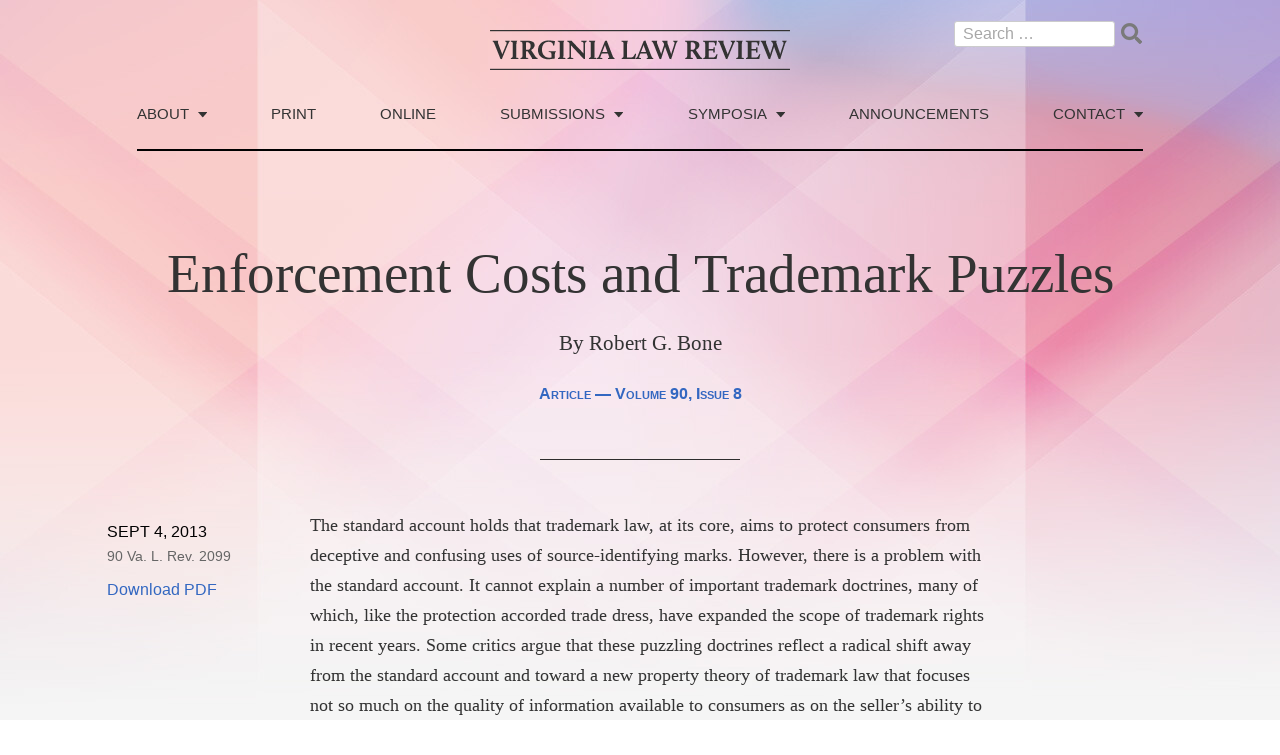

--- FILE ---
content_type: text/html; charset=UTF-8
request_url: https://virginialawreview.org/articles/enforcement-costs-and-trademark-puzzles/
body_size: 11465
content:
<!doctype html>
<html dir="ltr" lang="en-US"
	prefix="og: https://ogp.me/ns#" >
<head>
    <meta charset="UTF-8">
    <meta name="viewport" content="width=device-width, initial-scale=1">
    <link rel="profile" href="https://gmpg.org/xfn/11">
    <link rel="shortcut icon" href="/wp-content/themes/lawreview/favicon.ico" type="image/png" />

	<title>Enforcement Costs and Trademark Puzzles - Virginia Law Review</title>
	<style>img:is([sizes="auto" i], [sizes^="auto," i]) { contain-intrinsic-size: 3000px 1500px }</style>
	
		<!-- All in One SEO 4.3.2 - aioseo.com -->
		<meta name="description" content="The standard account holds that trademark law, at its core, aims to protect consumers from deceptive and confusing uses of source-identifying marks. However, there is a problem with the standard account. It cannot explain a number of important trademark doctrines, many of which, like the protection accorded trade dress, have expanded the scope of trademark" />
		<meta name="robots" content="max-image-preview:large" />
		<link rel="canonical" href="https://virginialawreview.org/articles/enforcement-costs-and-trademark-puzzles/" />
		<meta name="generator" content="All in One SEO (AIOSEO) 4.3.2 " />
		<meta property="og:locale" content="en_US" />
		<meta property="og:site_name" content="Virginia Law Review -" />
		<meta property="og:type" content="article" />
		<meta property="og:title" content="Enforcement Costs and Trademark Puzzles - Virginia Law Review" />
		<meta property="og:description" content="The standard account holds that trademark law, at its core, aims to protect consumers from deceptive and confusing uses of source-identifying marks. However, there is a problem with the standard account. It cannot explain a number of important trademark doctrines, many of which, like the protection accorded trade dress, have expanded the scope of trademark" />
		<meta property="og:url" content="https://virginialawreview.org/articles/enforcement-costs-and-trademark-puzzles/" />
		<meta property="article:published_time" content="-001-11-30T00:00:00+00:00" />
		<meta property="article:modified_time" content="-001-11-30T00:00:00+00:00" />
		<meta name="twitter:card" content="summary" />
		<meta name="twitter:title" content="Enforcement Costs and Trademark Puzzles - Virginia Law Review" />
		<meta name="twitter:description" content="The standard account holds that trademark law, at its core, aims to protect consumers from deceptive and confusing uses of source-identifying marks. However, there is a problem with the standard account. It cannot explain a number of important trademark doctrines, many of which, like the protection accorded trade dress, have expanded the scope of trademark" />
		<script type="application/ld+json" class="aioseo-schema">
			{"@context":"https:\/\/schema.org","@graph":[{"@type":"BreadcrumbList","@id":"https:\/\/virginialawreview.org\/articles\/enforcement-costs-and-trademark-puzzles\/#breadcrumblist","itemListElement":[{"@type":"ListItem","@id":"https:\/\/virginialawreview.org\/#listItem","position":1,"item":{"@type":"WebPage","@id":"https:\/\/virginialawreview.org\/","name":"Home","url":"https:\/\/virginialawreview.org\/"},"nextItem":"https:\/\/virginialawreview.org\/articles\/enforcement-costs-and-trademark-puzzles\/#listItem"},{"@type":"ListItem","@id":"https:\/\/virginialawreview.org\/articles\/enforcement-costs-and-trademark-puzzles\/#listItem","position":2,"item":{"@type":"WebPage","@id":"https:\/\/virginialawreview.org\/articles\/enforcement-costs-and-trademark-puzzles\/","name":"Enforcement Costs and Trademark Puzzles","description":"The standard account holds that trademark law, at its core, aims to protect consumers from deceptive and confusing uses of source-identifying marks. However, there is a problem with the standard account. It cannot explain a number of important trademark doctrines, many of which, like the protection accorded trade dress, have expanded the scope of trademark","url":"https:\/\/virginialawreview.org\/articles\/enforcement-costs-and-trademark-puzzles\/"},"previousItem":"https:\/\/virginialawreview.org\/#listItem"}]},{"@type":"Organization","@id":"https:\/\/virginialawreview.org\/#organization","name":"Virginia Law Review","url":"https:\/\/virginialawreview.org\/","contactPoint":{"@type":"ContactPoint","telephone":"+14349243079","contactType":"Customer Support"}},{"@type":"Person","@id":"https:\/\/virginialawreview.org\/author\/daverodmandesign-com\/#author","url":"https:\/\/virginialawreview.org\/author\/daverodmandesign-com\/","name":"dave@rodmandesign.com","image":{"@type":"ImageObject","@id":"https:\/\/virginialawreview.org\/articles\/enforcement-costs-and-trademark-puzzles\/#authorImage","url":"https:\/\/secure.gravatar.com\/avatar\/76af9649a731b140b331bc1bd4174e9fe61242f2addae4b462a30fa61027f617?s=96&d=mm&r=g","width":96,"height":96,"caption":"dave@rodmandesign.com"}},{"@type":"WebPage","@id":"https:\/\/virginialawreview.org\/articles\/enforcement-costs-and-trademark-puzzles\/#webpage","url":"https:\/\/virginialawreview.org\/articles\/enforcement-costs-and-trademark-puzzles\/","name":"Enforcement Costs and Trademark Puzzles - Virginia Law Review","description":"The standard account holds that trademark law, at its core, aims to protect consumers from deceptive and confusing uses of source-identifying marks. However, there is a problem with the standard account. It cannot explain a number of important trademark doctrines, many of which, like the protection accorded trade dress, have expanded the scope of trademark","inLanguage":"en-US","isPartOf":{"@id":"https:\/\/virginialawreview.org\/#website"},"breadcrumb":{"@id":"https:\/\/virginialawreview.org\/articles\/enforcement-costs-and-trademark-puzzles\/#breadcrumblist"},"author":{"@id":"https:\/\/virginialawreview.org\/author\/daverodmandesign-com\/#author"},"creator":{"@id":"https:\/\/virginialawreview.org\/author\/daverodmandesign-com\/#author"},"datePublished":"-0001-11-30T00:00:00-04:56","dateModified":"-0001-11-30T00:00:00-04:56"},{"@type":"WebSite","@id":"https:\/\/virginialawreview.org\/#website","url":"https:\/\/virginialawreview.org\/","name":"Virginia Law Review","inLanguage":"en-US","publisher":{"@id":"https:\/\/virginialawreview.org\/#organization"}}]}
		</script>
		<!-- All in One SEO -->

<link rel='dns-prefetch' href='//ajax.googleapis.com' />
<link rel='dns-prefetch' href='//kit.fontawesome.com' />
<link rel='dns-prefetch' href='//cdn.jsdelivr.net' />
<link rel='dns-prefetch' href='//cloud.typography.com' />
<link rel="alternate" type="application/rss+xml" title="Virginia Law Review &raquo; Feed" href="https://virginialawreview.org/feed/" />
<link rel="alternate" type="application/rss+xml" title="Virginia Law Review &raquo; Comments Feed" href="https://virginialawreview.org/comments/feed/" />
		<!-- This site uses the Google Analytics by MonsterInsights plugin v9.11.1 - Using Analytics tracking - https://www.monsterinsights.com/ -->
		<!-- Note: MonsterInsights is not currently configured on this site. The site owner needs to authenticate with Google Analytics in the MonsterInsights settings panel. -->
					<!-- No tracking code set -->
				<!-- / Google Analytics by MonsterInsights -->
		<script>
window._wpemojiSettings = {"baseUrl":"https:\/\/s.w.org\/images\/core\/emoji\/16.0.1\/72x72\/","ext":".png","svgUrl":"https:\/\/s.w.org\/images\/core\/emoji\/16.0.1\/svg\/","svgExt":".svg","source":{"concatemoji":"https:\/\/virginialawreview.org\/wp-includes\/js\/wp-emoji-release.min.js?ver=6.8.3"}};
/*! This file is auto-generated */
!function(s,n){var o,i,e;function c(e){try{var t={supportTests:e,timestamp:(new Date).valueOf()};sessionStorage.setItem(o,JSON.stringify(t))}catch(e){}}function p(e,t,n){e.clearRect(0,0,e.canvas.width,e.canvas.height),e.fillText(t,0,0);var t=new Uint32Array(e.getImageData(0,0,e.canvas.width,e.canvas.height).data),a=(e.clearRect(0,0,e.canvas.width,e.canvas.height),e.fillText(n,0,0),new Uint32Array(e.getImageData(0,0,e.canvas.width,e.canvas.height).data));return t.every(function(e,t){return e===a[t]})}function u(e,t){e.clearRect(0,0,e.canvas.width,e.canvas.height),e.fillText(t,0,0);for(var n=e.getImageData(16,16,1,1),a=0;a<n.data.length;a++)if(0!==n.data[a])return!1;return!0}function f(e,t,n,a){switch(t){case"flag":return n(e,"\ud83c\udff3\ufe0f\u200d\u26a7\ufe0f","\ud83c\udff3\ufe0f\u200b\u26a7\ufe0f")?!1:!n(e,"\ud83c\udde8\ud83c\uddf6","\ud83c\udde8\u200b\ud83c\uddf6")&&!n(e,"\ud83c\udff4\udb40\udc67\udb40\udc62\udb40\udc65\udb40\udc6e\udb40\udc67\udb40\udc7f","\ud83c\udff4\u200b\udb40\udc67\u200b\udb40\udc62\u200b\udb40\udc65\u200b\udb40\udc6e\u200b\udb40\udc67\u200b\udb40\udc7f");case"emoji":return!a(e,"\ud83e\udedf")}return!1}function g(e,t,n,a){var r="undefined"!=typeof WorkerGlobalScope&&self instanceof WorkerGlobalScope?new OffscreenCanvas(300,150):s.createElement("canvas"),o=r.getContext("2d",{willReadFrequently:!0}),i=(o.textBaseline="top",o.font="600 32px Arial",{});return e.forEach(function(e){i[e]=t(o,e,n,a)}),i}function t(e){var t=s.createElement("script");t.src=e,t.defer=!0,s.head.appendChild(t)}"undefined"!=typeof Promise&&(o="wpEmojiSettingsSupports",i=["flag","emoji"],n.supports={everything:!0,everythingExceptFlag:!0},e=new Promise(function(e){s.addEventListener("DOMContentLoaded",e,{once:!0})}),new Promise(function(t){var n=function(){try{var e=JSON.parse(sessionStorage.getItem(o));if("object"==typeof e&&"number"==typeof e.timestamp&&(new Date).valueOf()<e.timestamp+604800&&"object"==typeof e.supportTests)return e.supportTests}catch(e){}return null}();if(!n){if("undefined"!=typeof Worker&&"undefined"!=typeof OffscreenCanvas&&"undefined"!=typeof URL&&URL.createObjectURL&&"undefined"!=typeof Blob)try{var e="postMessage("+g.toString()+"("+[JSON.stringify(i),f.toString(),p.toString(),u.toString()].join(",")+"));",a=new Blob([e],{type:"text/javascript"}),r=new Worker(URL.createObjectURL(a),{name:"wpTestEmojiSupports"});return void(r.onmessage=function(e){c(n=e.data),r.terminate(),t(n)})}catch(e){}c(n=g(i,f,p,u))}t(n)}).then(function(e){for(var t in e)n.supports[t]=e[t],n.supports.everything=n.supports.everything&&n.supports[t],"flag"!==t&&(n.supports.everythingExceptFlag=n.supports.everythingExceptFlag&&n.supports[t]);n.supports.everythingExceptFlag=n.supports.everythingExceptFlag&&!n.supports.flag,n.DOMReady=!1,n.readyCallback=function(){n.DOMReady=!0}}).then(function(){return e}).then(function(){var e;n.supports.everything||(n.readyCallback(),(e=n.source||{}).concatemoji?t(e.concatemoji):e.wpemoji&&e.twemoji&&(t(e.twemoji),t(e.wpemoji)))}))}((window,document),window._wpemojiSettings);
</script>
<style id='wp-emoji-styles-inline-css'>

	img.wp-smiley, img.emoji {
		display: inline !important;
		border: none !important;
		box-shadow: none !important;
		height: 1em !important;
		width: 1em !important;
		margin: 0 0.07em !important;
		vertical-align: -0.1em !important;
		background: none !important;
		padding: 0 !important;
	}
</style>
<link rel='stylesheet' id='wp-block-library-css' href='https://virginialawreview.org/wp-includes/css/dist/block-library/style.min.css?ver=6.8.3' media='all' />
<style id='classic-theme-styles-inline-css'>
/*! This file is auto-generated */
.wp-block-button__link{color:#fff;background-color:#32373c;border-radius:9999px;box-shadow:none;text-decoration:none;padding:calc(.667em + 2px) calc(1.333em + 2px);font-size:1.125em}.wp-block-file__button{background:#32373c;color:#fff;text-decoration:none}
</style>
<style id='global-styles-inline-css'>
:root{--wp--preset--aspect-ratio--square: 1;--wp--preset--aspect-ratio--4-3: 4/3;--wp--preset--aspect-ratio--3-4: 3/4;--wp--preset--aspect-ratio--3-2: 3/2;--wp--preset--aspect-ratio--2-3: 2/3;--wp--preset--aspect-ratio--16-9: 16/9;--wp--preset--aspect-ratio--9-16: 9/16;--wp--preset--color--black: #000000;--wp--preset--color--cyan-bluish-gray: #abb8c3;--wp--preset--color--white: #ffffff;--wp--preset--color--pale-pink: #f78da7;--wp--preset--color--vivid-red: #cf2e2e;--wp--preset--color--luminous-vivid-orange: #ff6900;--wp--preset--color--luminous-vivid-amber: #fcb900;--wp--preset--color--light-green-cyan: #7bdcb5;--wp--preset--color--vivid-green-cyan: #00d084;--wp--preset--color--pale-cyan-blue: #8ed1fc;--wp--preset--color--vivid-cyan-blue: #0693e3;--wp--preset--color--vivid-purple: #9b51e0;--wp--preset--gradient--vivid-cyan-blue-to-vivid-purple: linear-gradient(135deg,rgba(6,147,227,1) 0%,rgb(155,81,224) 100%);--wp--preset--gradient--light-green-cyan-to-vivid-green-cyan: linear-gradient(135deg,rgb(122,220,180) 0%,rgb(0,208,130) 100%);--wp--preset--gradient--luminous-vivid-amber-to-luminous-vivid-orange: linear-gradient(135deg,rgba(252,185,0,1) 0%,rgba(255,105,0,1) 100%);--wp--preset--gradient--luminous-vivid-orange-to-vivid-red: linear-gradient(135deg,rgba(255,105,0,1) 0%,rgb(207,46,46) 100%);--wp--preset--gradient--very-light-gray-to-cyan-bluish-gray: linear-gradient(135deg,rgb(238,238,238) 0%,rgb(169,184,195) 100%);--wp--preset--gradient--cool-to-warm-spectrum: linear-gradient(135deg,rgb(74,234,220) 0%,rgb(151,120,209) 20%,rgb(207,42,186) 40%,rgb(238,44,130) 60%,rgb(251,105,98) 80%,rgb(254,248,76) 100%);--wp--preset--gradient--blush-light-purple: linear-gradient(135deg,rgb(255,206,236) 0%,rgb(152,150,240) 100%);--wp--preset--gradient--blush-bordeaux: linear-gradient(135deg,rgb(254,205,165) 0%,rgb(254,45,45) 50%,rgb(107,0,62) 100%);--wp--preset--gradient--luminous-dusk: linear-gradient(135deg,rgb(255,203,112) 0%,rgb(199,81,192) 50%,rgb(65,88,208) 100%);--wp--preset--gradient--pale-ocean: linear-gradient(135deg,rgb(255,245,203) 0%,rgb(182,227,212) 50%,rgb(51,167,181) 100%);--wp--preset--gradient--electric-grass: linear-gradient(135deg,rgb(202,248,128) 0%,rgb(113,206,126) 100%);--wp--preset--gradient--midnight: linear-gradient(135deg,rgb(2,3,129) 0%,rgb(40,116,252) 100%);--wp--preset--font-size--small: 13px;--wp--preset--font-size--medium: 20px;--wp--preset--font-size--large: 36px;--wp--preset--font-size--x-large: 42px;--wp--preset--spacing--20: 0.44rem;--wp--preset--spacing--30: 0.67rem;--wp--preset--spacing--40: 1rem;--wp--preset--spacing--50: 1.5rem;--wp--preset--spacing--60: 2.25rem;--wp--preset--spacing--70: 3.38rem;--wp--preset--spacing--80: 5.06rem;--wp--preset--shadow--natural: 6px 6px 9px rgba(0, 0, 0, 0.2);--wp--preset--shadow--deep: 12px 12px 50px rgba(0, 0, 0, 0.4);--wp--preset--shadow--sharp: 6px 6px 0px rgba(0, 0, 0, 0.2);--wp--preset--shadow--outlined: 6px 6px 0px -3px rgba(255, 255, 255, 1), 6px 6px rgba(0, 0, 0, 1);--wp--preset--shadow--crisp: 6px 6px 0px rgba(0, 0, 0, 1);}:where(.is-layout-flex){gap: 0.5em;}:where(.is-layout-grid){gap: 0.5em;}body .is-layout-flex{display: flex;}.is-layout-flex{flex-wrap: wrap;align-items: center;}.is-layout-flex > :is(*, div){margin: 0;}body .is-layout-grid{display: grid;}.is-layout-grid > :is(*, div){margin: 0;}:where(.wp-block-columns.is-layout-flex){gap: 2em;}:where(.wp-block-columns.is-layout-grid){gap: 2em;}:where(.wp-block-post-template.is-layout-flex){gap: 1.25em;}:where(.wp-block-post-template.is-layout-grid){gap: 1.25em;}.has-black-color{color: var(--wp--preset--color--black) !important;}.has-cyan-bluish-gray-color{color: var(--wp--preset--color--cyan-bluish-gray) !important;}.has-white-color{color: var(--wp--preset--color--white) !important;}.has-pale-pink-color{color: var(--wp--preset--color--pale-pink) !important;}.has-vivid-red-color{color: var(--wp--preset--color--vivid-red) !important;}.has-luminous-vivid-orange-color{color: var(--wp--preset--color--luminous-vivid-orange) !important;}.has-luminous-vivid-amber-color{color: var(--wp--preset--color--luminous-vivid-amber) !important;}.has-light-green-cyan-color{color: var(--wp--preset--color--light-green-cyan) !important;}.has-vivid-green-cyan-color{color: var(--wp--preset--color--vivid-green-cyan) !important;}.has-pale-cyan-blue-color{color: var(--wp--preset--color--pale-cyan-blue) !important;}.has-vivid-cyan-blue-color{color: var(--wp--preset--color--vivid-cyan-blue) !important;}.has-vivid-purple-color{color: var(--wp--preset--color--vivid-purple) !important;}.has-black-background-color{background-color: var(--wp--preset--color--black) !important;}.has-cyan-bluish-gray-background-color{background-color: var(--wp--preset--color--cyan-bluish-gray) !important;}.has-white-background-color{background-color: var(--wp--preset--color--white) !important;}.has-pale-pink-background-color{background-color: var(--wp--preset--color--pale-pink) !important;}.has-vivid-red-background-color{background-color: var(--wp--preset--color--vivid-red) !important;}.has-luminous-vivid-orange-background-color{background-color: var(--wp--preset--color--luminous-vivid-orange) !important;}.has-luminous-vivid-amber-background-color{background-color: var(--wp--preset--color--luminous-vivid-amber) !important;}.has-light-green-cyan-background-color{background-color: var(--wp--preset--color--light-green-cyan) !important;}.has-vivid-green-cyan-background-color{background-color: var(--wp--preset--color--vivid-green-cyan) !important;}.has-pale-cyan-blue-background-color{background-color: var(--wp--preset--color--pale-cyan-blue) !important;}.has-vivid-cyan-blue-background-color{background-color: var(--wp--preset--color--vivid-cyan-blue) !important;}.has-vivid-purple-background-color{background-color: var(--wp--preset--color--vivid-purple) !important;}.has-black-border-color{border-color: var(--wp--preset--color--black) !important;}.has-cyan-bluish-gray-border-color{border-color: var(--wp--preset--color--cyan-bluish-gray) !important;}.has-white-border-color{border-color: var(--wp--preset--color--white) !important;}.has-pale-pink-border-color{border-color: var(--wp--preset--color--pale-pink) !important;}.has-vivid-red-border-color{border-color: var(--wp--preset--color--vivid-red) !important;}.has-luminous-vivid-orange-border-color{border-color: var(--wp--preset--color--luminous-vivid-orange) !important;}.has-luminous-vivid-amber-border-color{border-color: var(--wp--preset--color--luminous-vivid-amber) !important;}.has-light-green-cyan-border-color{border-color: var(--wp--preset--color--light-green-cyan) !important;}.has-vivid-green-cyan-border-color{border-color: var(--wp--preset--color--vivid-green-cyan) !important;}.has-pale-cyan-blue-border-color{border-color: var(--wp--preset--color--pale-cyan-blue) !important;}.has-vivid-cyan-blue-border-color{border-color: var(--wp--preset--color--vivid-cyan-blue) !important;}.has-vivid-purple-border-color{border-color: var(--wp--preset--color--vivid-purple) !important;}.has-vivid-cyan-blue-to-vivid-purple-gradient-background{background: var(--wp--preset--gradient--vivid-cyan-blue-to-vivid-purple) !important;}.has-light-green-cyan-to-vivid-green-cyan-gradient-background{background: var(--wp--preset--gradient--light-green-cyan-to-vivid-green-cyan) !important;}.has-luminous-vivid-amber-to-luminous-vivid-orange-gradient-background{background: var(--wp--preset--gradient--luminous-vivid-amber-to-luminous-vivid-orange) !important;}.has-luminous-vivid-orange-to-vivid-red-gradient-background{background: var(--wp--preset--gradient--luminous-vivid-orange-to-vivid-red) !important;}.has-very-light-gray-to-cyan-bluish-gray-gradient-background{background: var(--wp--preset--gradient--very-light-gray-to-cyan-bluish-gray) !important;}.has-cool-to-warm-spectrum-gradient-background{background: var(--wp--preset--gradient--cool-to-warm-spectrum) !important;}.has-blush-light-purple-gradient-background{background: var(--wp--preset--gradient--blush-light-purple) !important;}.has-blush-bordeaux-gradient-background{background: var(--wp--preset--gradient--blush-bordeaux) !important;}.has-luminous-dusk-gradient-background{background: var(--wp--preset--gradient--luminous-dusk) !important;}.has-pale-ocean-gradient-background{background: var(--wp--preset--gradient--pale-ocean) !important;}.has-electric-grass-gradient-background{background: var(--wp--preset--gradient--electric-grass) !important;}.has-midnight-gradient-background{background: var(--wp--preset--gradient--midnight) !important;}.has-small-font-size{font-size: var(--wp--preset--font-size--small) !important;}.has-medium-font-size{font-size: var(--wp--preset--font-size--medium) !important;}.has-large-font-size{font-size: var(--wp--preset--font-size--large) !important;}.has-x-large-font-size{font-size: var(--wp--preset--font-size--x-large) !important;}
:where(.wp-block-post-template.is-layout-flex){gap: 1.25em;}:where(.wp-block-post-template.is-layout-grid){gap: 1.25em;}
:where(.wp-block-columns.is-layout-flex){gap: 2em;}:where(.wp-block-columns.is-layout-grid){gap: 2em;}
:root :where(.wp-block-pullquote){font-size: 1.5em;line-height: 1.6;}
</style>
<link rel='stylesheet' id='ctf_styles-css' href='https://virginialawreview.org/wp-content/plugins/custom-twitter-feeds/css/ctf-styles.min.css?ver=2.0.5' media='all' />
<link rel='stylesheet' id='cloud-typography-com-css' href='//cloud.typography.com/7815518/7834832/css/fonts.css?ver=1.3.5' media='all' />
<link rel='stylesheet' id='lawreview-style-css' href='https://virginialawreview.org/wp-content/themes/lawreview/style.css?ver=1.3.5' media='all' />
<link rel='stylesheet' id='select2-css' href='https://cdn.jsdelivr.net/npm/select2@4.1.0-beta.1/dist/css/select2.min.css?ver=6.8.3' media='all' />
<script src="//ajax.googleapis.com/ajax/libs/jquery/3.5.1/jquery.min.js?ver=1.3.5" id="lawreview-jquery-js"></script>
<script src="https://cdn.jsdelivr.net/npm/select2@4.1.0-beta.1/dist/js/select2.min.js?ver=6.8.3" id="select2-js"></script>
<link rel="https://api.w.org/" href="https://virginialawreview.org/wp-json/" /><link rel="alternate" title="JSON" type="application/json" href="https://virginialawreview.org/wp-json/wp/v2/articles-api/667" /><link rel="EditURI" type="application/rsd+xml" title="RSD" href="https://virginialawreview.org/xmlrpc.php?rsd" />
<link rel='shortlink' href='https://virginialawreview.org/?p=667' />
<link rel="alternate" title="oEmbed (JSON)" type="application/json+oembed" href="https://virginialawreview.org/wp-json/oembed/1.0/embed?url=https%3A%2F%2Fvirginialawreview.org%2Farticles%2Fenforcement-costs-and-trademark-puzzles%2F" />
<link rel="alternate" title="oEmbed (XML)" type="text/xml+oembed" href="https://virginialawreview.org/wp-json/oembed/1.0/embed?url=https%3A%2F%2Fvirginialawreview.org%2Farticles%2Fenforcement-costs-and-trademark-puzzles%2F&#038;format=xml" />
		<style type="text/css">
					.site-title,
			.site-description {
				position: absolute;
				clip: rect(1px, 1px, 1px, 1px);
				}
					</style>
		</head>
<body class="wp-singular articles-template-default single single-articles postid-667 wp-theme-lawreview no-sidebar">
<div id="page" class="site" style="background: #f5f5f5 url(https://virginialawreview.org/wp-content/uploads/2020/12/Texture-17-e1607488671175.jpg) 50% 0 repeat-x;">
    <div class="content-wrapper">
        <a class="skip-link screen-reader-text" href="#primary">Skip to content</a>

        <header id="masthead" class="site-header">
            <div class="site-head-inner">
                <div class="site-branding">
                    <div class="site-logo">
                        <a href="https://virginialawreview.org/" rel="home">
                            <svg xmlns="http://www.w3.org/2000/svg" viewBox="0 0 989.18 132.22">
                                <path d="M13.63,43.27a8.09,8.09,0,0,0-5-5v-2.7h5c7,0,13.14-.36,13.14-.36l.36.36a11.34,11.34,0,0,0-.54,8.28L38.38,75c.63,1.62,1.26,4,1.71,5.58L54.22,46.15c1.62-4,.81-6.48-4.14-7.83v-2.7H65l.45,1.71s-3.06,1.89-6,9.18L38.83,96.46l-4.5-1.08Z"/>
                                <path d="M68.8,92.59c3.78-.45,6-2.61,6-5.85V44.89c0-4.32,0-5.22-6.21-6.57v-2.7h6.57c11.25,0,14.22-.36,14.22-.36l.45.36s-3,3.87-3,11.34V86.74a26.52,26.52,0,0,1-.45,4.86l7.65.81-.36,3-24.93.54Z"/>
                                <path d="M100.75,92.59c3.69-.45,6-2.52,6-5.58V44.89c0-4.32-.45-5.22-6.93-6.57v-2.7h25.47c15.84,0,22,7,22,14.49s-6.39,12.6-11.07,15.48v1.53l13,19.62c3.51,5.22,5.22,5.31,6.84,5.49l1,.09-.36,3.33H139.45l-.36-.36A41.73,41.73,0,0,0,134,85.48L123.79,70.09h-3.87l-1.08,1.08V87a22.94,22.94,0,0,1-.45,4.59l8.1.81-.36,3-25.38.54Zm24.66-27.18c4,0,8.64-4.14,8.64-12.51,0-7.2-3.51-12.6-11.88-12.6h-2.25l-1.08,1.08v24Z"/>
                                <path d="M193.27,34.54c7.74,0,16.29,1.62,21.06,2.07l-2.7,14.58h-3.51C208,41.29,199.75,39,193,39c-14.67,0-21.78,12.06-21.78,25.74,0,15.39,9.27,26.91,23.76,26.91a32.29,32.29,0,0,0,7.38-.9V79.18c0-4.32-.36-5.4-8.28-6.57v-2.7h22.77l.45,1.71s-3.51,1.62-3.51,8.55V94.39c-6.12.45-14,2.34-21.78,2.34-18.27,0-33.84-10.53-33.84-29.79C158.17,50.74,169.06,34.54,193.27,34.54Z"/>
                                <path d="M223.87,92.59c3.78-.45,6-2.61,6-5.85V44.89c0-4.32,0-5.22-6.21-6.57v-2.7h6.57c11.25,0,14.22-.36,14.22-.36l.45.36s-3,3.87-3,11.34V86.74a26.52,26.52,0,0,1-.45,4.86l7.65.81-.36,3-24.93.54Z"/>
                                <path d="M255.73,92.59c4-.45,6.48-2.34,6.48-5.58V48.31c0-5.76-1.35-8-7.29-10v-2.7h2.61c4.41,0,11.79-.36,11.79-.36a21.29,21.29,0,0,0,3.51,4.68l31.5,33.21c1.17,1.26,2.61,3,3.69,4.32v-32c0-4-.09-6.12-7.29-6.84v-3h18.18l.45,1.71s-6.21,1.62-6.21,9.09V96.1h-3.78L271,55.06a41.66,41.66,0,0,1-3.69-4.41V87a26.52,26.52,0,0,1-.45,4.86l8.1.54-.36,3-18.9.54Z"/>
                                <path d="M326.38,92.59c3.78-.45,6-2.61,6-5.85V44.89c0-4.32,0-5.22-6.21-6.57v-2.7h6.57c11.25,0,14.22-.36,14.22-.36l.45.36s-3,3.87-3,11.34V86.74A26.52,26.52,0,0,1,344,91.6l7.65.81-.36,3-24.93.54Z"/>
                                <path d="M352.48,92.59a6.74,6.74,0,0,0,6-4.23l20.88-52.29,5.49-1.17,19.71,51.21c1.53,4,2.88,6.21,6.29,6.66l-.36,2.88h-3.69c-4.22,0-17.54.36-17.54.36V92.5c2.43-.09,4.59-.9,3.6-3.6l-4.23-11.61H369.49L368,78.37l-5,13.23,7.74,1-.54,3.06H352.48Zm26.55-43L370.3,72.34H387L381.28,56.5C380.56,54.61,379.57,51.37,379,49.57Z"/>
                                <path d="M434,92.59c3.78-.45,6-2.34,6-5.58V44.89c0-4.32,0-5.22-6.21-6.57v-2.7h6.57c10.89,0,14.22-.36,14.22-.36l.45.36s-3,3.87-3,11.34v39a30,30,0,0,1-.45,5h13c7.29,0,9.27-3.42,13.77-12.42h3.51l-3.78,17.1H449.41c-6,0-15.39.27-15.39.27Z"/>
                                <path d="M480.1,92.59a6.74,6.74,0,0,0,6-4.23L507,36.07l5.49-1.17L532.2,86.11c1.53,4,2.88,6.21,6.3,6.66l-.36,2.88h-3.69c-4.23,0-17.55.36-17.55.36V92.5c2.43-.09,4.59-.9,3.6-3.6l-4.23-11.61H497.11l-1.53,1.08-5,13.23,7.74,1-.54,3.06H480.1Zm26.55-43-8.73,22.77h16.64L508.9,56.5C508.17,54.61,507.19,51.37,506.65,49.57Z"/>
                                <path d="M577.12,55.6l-13,40.86-5.22-1.08-20.7-52.11a8.31,8.31,0,0,0-5-5v-2.7h5c5.31,0,12.87-.36,12.87-.36l.36.36A11.37,11.37,0,0,0,551,43.9l11.52,30.51A43.45,43.45,0,0,1,564.16,80L574.24,48l-1.71-4.77a8.09,8.09,0,0,0-4.95-5v-2.7h5c5.31,0,12.86-.36,12.86-.36l.36.36a11.81,11.81,0,0,0-.54,8.28l10.53,30.69c.54,1.71,1.08,3.87,1.44,5.58l10.89-34c1.26-4,.81-6.48-4.14-7.83v-2.7h14.76l.45,1.71s-3.69,1.71-6,9.18L597.45,96.46l-5.31-1.08Z"/>
                                <path d="M644,92.59c3.69-.45,6-2.52,6-5.58V44.89c0-4.32-.45-5.22-6.93-6.57v-2.7h25.46c15.84,0,22,7,22,14.49s-6.39,12.6-11.07,15.48v1.53l13,19.62c3.51,5.22,5.22,5.31,6.84,5.49l1,.09L700,95.65H682.68l-.36-.36a41.73,41.73,0,0,0-5.13-9.81L667,70.09h-3.86l-1.08,1.08V87a22.94,22.94,0,0,1-.45,4.59l8.09.81-.36,3L644,95.92Zm24.66-27.18c4,0,8.63-4.14,8.63-12.51,0-7.2-3.51-12.6-11.88-12.6h-2.24l-1.08,1.08v24Z"/>
                                <path d="M703.38,92.59c3.78-.45,6-2.34,6-5.58V44.89c0-4.32-.45-5.22-6.93-6.57v-2.7h39.15c3.69,0,6.93-.36,6.93-.36l-2.79,15.93h-3.51c.45-9.27-2.52-10.89-9.72-10.89h-10l-1.08,1.08V62.71h15l.72-5.22L741,57V74.14h-4.68V67.39H722.55l-1.08,1.08V85.93a30,30,0,0,1-.45,5h12.51c7.74,0,8.82-1.17,13.32-10.62h3.51L747,95.65H718.77c-6,0-15.39.27-15.39.27Z"/>
                                <path d="M757.11,43.27a8.09,8.09,0,0,0-4.94-5v-2.7h5c7,0,13.13-.36,13.13-.36l.36.36a11.34,11.34,0,0,0-.54,8.28L781.86,75c.63,1.62,1.26,4,1.71,5.58L797.7,46.15c1.62-4,.81-6.48-4.14-7.83v-2.7H808.5l.45,1.71s-3.06,1.89-6,9.18L782.31,96.46l-4.5-1.08Z"/>
                                <path d="M812.29,92.59c3.77-.45,6-2.61,6-5.85V44.89c0-4.32,0-5.22-6.21-6.57v-2.7h6.57c11.25,0,14.22-.36,14.22-.36l.45.36s-3,3.87-3,11.34V86.74a26.52,26.52,0,0,1-.45,4.86l7.65.81-.36,3-24.92.54Z"/>
                                <path d="M844.23,92.59c3.78-.45,6-2.34,6-5.58V44.89c0-4.32-.45-5.22-6.93-6.57v-2.7h39.15c3.69,0,6.93-.36,6.93-.36l-2.79,15.93h-3.51c.45-9.27-2.52-10.89-9.72-10.89h-10l-1.08,1.08V62.71h15l.72-5.22,3.78-.54V74.14h-4.68V67.39H863.4l-1.08,1.08V85.93a30,30,0,0,1-.45,5h12.51c7.74,0,8.82-1.17,13.32-10.62h3.51l-3.33,15.3H859.62c-6,0-15.39.27-15.39.27Z"/>
                                <path d="M936.66,55.6l-13,40.86-5.22-1.08-20.7-52.11a8.31,8.31,0,0,0-4.95-5v-2.7h5c5.31,0,12.87-.36,12.87-.36l.36.36a11.37,11.37,0,0,0-.54,8.28l11.52,30.51A43.45,43.45,0,0,1,923.7,80L933.78,48l-1.71-4.77a8.09,8.09,0,0,0-5-5v-2.7h5c5.31,0,12.87-.36,12.87-.36l.36.36a11.81,11.81,0,0,0-.54,8.28l10.53,30.69c.54,1.71,1.08,3.87,1.44,5.58l10.89-34c1.26-4,.81-6.48-4.14-7.83v-2.7h14.76l.45,1.71s-3.69,1.71-6,9.18L957,96.46l-5.31-1.08Z"/>
                                <rect width="989.18" height="4"/>
                                <rect y="128.22" width="989.18" height="4"/>
                            </svg>
                            <!--<img src="/wp-content/themes/lawreview/images/virginia-law-review-logo.svg">-->
                        </a>
                    </div><!--site-logo-->
                    <div class="search-bar-header">
	                    <form role="search" method="get" class="search-form" action="https://virginialawreview.org/">
				<label>
					<span class="screen-reader-text">Search for:</span>
					<input type="search" class="search-field" placeholder="Search &hellip;" value="" name="s" />
				</label>
				<input type="submit" class="search-submit" value="Search" />
			</form>                    </div>

                    <div class="clear"></div>
                </div><!-- .site-branding -->

                <nav id="site-navigation" class="main-navigation">
                    <button class="menu-toggle" aria-controls="primary-menu" aria-expanded="false">
                        <svg aria-hidden="true" focusable="false" data-prefix="fas" data-icon="bars" class="svg-inline--fa fa-bars fa-w-14" role="img" xmlns="http://www.w3.org/2000/svg" viewBox="0 0 448 512">
                            <path d="M16 132h416c8.837 0 16-7.163 16-16V76c0-8.837-7.163-16-16-16H16C7.163 60 0 67.163 0 76v40c0 8.837 7.163 16 16 16zm0 160h416c8.837 0 16-7.163 16-16v-40c0-8.837-7.163-16-16-16H16c-8.837 0-16 7.163-16 16v40c0 8.837 7.163 16 16 16zm0 160h416c8.837 0 16-7.163 16-16v-40c0-8.837-7.163-16-16-16H16c-8.837 0-16 7.163-16 16v40c0 8.837 7.163 16 16 16z"></path>
                        </svg>
                    </button>
					<div class="menu-menu-1-container"><ul id="primary-menu" class="menu"><li id="menu-item-2294" class="no-link menu-item menu-item-type-custom menu-item-object-custom menu-item-has-children menu-item-2294"><a href="#">About<span class="dd-arrow"></span></a>
<ul class="sub-menu">
	<li id="menu-item-95" class="menu-item menu-item-type-post_type menu-item-object-page menu-item-95"><a href="https://virginialawreview.org/masthead/">Masthead<span class="dd-arrow"></span></a></li>
	<li id="menu-item-89" class="menu-item menu-item-type-post_type menu-item-object-page menu-item-89"><a href="https://virginialawreview.org/becoming-a-member/">Becoming a Member<span class="dd-arrow"></span></a></li>
	<li id="menu-item-93" class="menu-item menu-item-type-post_type menu-item-object-page menu-item-93"><a href="https://virginialawreview.org/tradition-of-excellence/">Tradition of Excellence<span class="dd-arrow"></span></a></li>
	<li id="menu-item-2306" class="menu-item menu-item-type-post_type menu-item-object-post menu-item-2306"><a href="https://virginialawreview.org/diversity-and-inclusion/">Diversity and Inclusion<span class="dd-arrow"></span></a></li>
	<li id="menu-item-92" class="menu-item menu-item-type-post_type menu-item-object-page menu-item-92"><a href="https://virginialawreview.org/light-edit-philosophy/">Light Edit Philosophy<span class="dd-arrow"></span></a></li>
	<li id="menu-item-94" class="menu-item menu-item-type-post_type menu-item-object-page menu-item-94"><a href="https://virginialawreview.org/alumni/">Alumni<span class="dd-arrow"></span></a></li>
	<li id="menu-item-90" class="menu-item menu-item-type-post_type menu-item-object-page menu-item-90"><a href="https://virginialawreview.org/sponsorship/">Sponsorship<span class="dd-arrow"></span></a></li>
</ul>
</li>
<li id="menu-item-43" class="menu-item menu-item-type-post_type menu-item-object-page menu-item-43"><a href="https://virginialawreview.org/print/">Print<span class="dd-arrow"></span></a></li>
<li id="menu-item-42" class="menu-item menu-item-type-post_type menu-item-object-page menu-item-42"><a href="https://virginialawreview.org/online/">Online<span class="dd-arrow"></span></a></li>
<li id="menu-item-2295" class="no-link menu-item menu-item-type-custom menu-item-object-custom menu-item-has-children menu-item-2295"><a href="#">Submissions<span class="dd-arrow"></span></a>
<ul class="sub-menu">
	<li id="menu-item-66" class="menu-item menu-item-type-post_type menu-item-object-page menu-item-66"><a href="https://virginialawreview.org/submissions/articles-essays/">Articles<span class="dd-arrow"></span></a></li>
	<li id="menu-item-65" class="menu-item menu-item-type-post_type menu-item-object-page menu-item-65"><a href="https://virginialawreview.org/submissions/notes/">Notes<span class="dd-arrow"></span></a></li>
	<li id="menu-item-64" class="menu-item menu-item-type-post_type menu-item-object-page menu-item-64"><a href="https://virginialawreview.org/submissions/online/">Online<span class="dd-arrow"></span></a></li>
	<li id="menu-item-63" class="menu-item menu-item-type-post_type menu-item-object-page menu-item-63"><a href="https://virginialawreview.org/submissions/stylebook/">Stylebook<span class="dd-arrow"></span></a></li>
</ul>
</li>
<li id="menu-item-2296" class="no-link menu-item menu-item-type-custom menu-item-object-custom menu-item-has-children menu-item-2296"><a href="#symposia">Symposia<span class="dd-arrow"></span></a>
<ul class="sub-menu">
	<li id="menu-item-2834" class="menu-item menu-item-type-post_type menu-item-object-symposia menu-item-2834"><a href="https://virginialawreview.org/symposia/virginialawreview-org-symposia-virginia-law-review-to-host-sixth-annual-symposium/">Upcoming Symposium<span class="dd-arrow"></span></a></li>
	<li id="menu-item-2833" class="menu-item menu-item-type-post_type_archive menu-item-object-symposia menu-item-2833"><a href="https://virginialawreview.org/symposia/">All Symposia<span class="dd-arrow"></span></a></li>
</ul>
</li>
<li id="menu-item-2281" class="menu-item menu-item-type-custom menu-item-object-custom menu-item-2281"><a href="/announcements/">Announcements<span class="dd-arrow"></span></a></li>
<li id="menu-item-2297" class="no-link menu-item menu-item-type-custom menu-item-object-custom menu-item-has-children menu-item-2297"><a href="#">Contact<span class="dd-arrow"></span></a>
<ul class="sub-menu">
	<li id="menu-item-98" class="menu-item menu-item-type-post_type menu-item-object-page menu-item-98"><a href="https://virginialawreview.org/contact/">Contact<span class="dd-arrow"></span></a></li>
	<li id="menu-item-99" class="menu-item menu-item-type-post_type menu-item-object-page menu-item-99"><a href="https://virginialawreview.org/customer-service/">Customer Service<span class="dd-arrow"></span></a></li>
	<li id="menu-item-97" class="menu-item menu-item-type-post_type menu-item-object-page menu-item-97"><a href="https://virginialawreview.org/subscribe/">Subscribe<span class="dd-arrow"></span></a></li>
</ul>
</li>
</ul></div>                </nav><!-- #site-navigation -->
            </div><!--site-head-inner-->
        </header><!-- #masthead -->


    <main id="primary" class="site-main">
        <div class="site-main-inner">

			                <article id="post-667" class="post-667 articles type-articles status-publish hentry article-sections-print article-types-article volumes-volume-90 issues-issue-8 authors-robert-g-bone">
                    <header class="entry-header">

						                        <h1 class="essay-title">Enforcement Costs and Trademark Puzzles</h1>

						                            <h3 class="article-authors">By Robert G. Bone</h3>
						
						                            <h3 class="article-sub-header">Article &mdash; <a href="/print/#volume-90">Volume 90</a>, Issue 8</h3>
						                        <div class="article-tile-separator"></div>

                    </header><!-- .entry-header -->
                    <div class="essay-col-left">
                        <div class="essay-col-left-inner">
                            <div class="article-date">Sept 4, 2013</div>
							                                <div class="article-reference">90 Va. L. Rev. 2099</div>
							
							                                <div class="download-article-pdf">
                                    <a href="https://virginialawreview.org/wp-content/uploads/2020/12/2099.pdf" target="_blank"><i class="fas fa-file-pdf"></i> Download PDF</a>
                                </div>
							
                            <div class="clear"></div>

                        </div>

                    </div>
                    <div class="essay-container">
                        <div class="entry-content">

							
							<p>The standard account holds that trademark law, at its core, aims to protect consumers from deceptive and confusing uses of source-identifying marks. However, there is a problem with the standard account. It cannot explain a number of important trademark doctrines, many of which, like the protection accorded trade dress, have expanded the scope of trademark rights in recent years. Some critics argue that these puzzling doctrines reflect a radical shift away from the standard account and toward a new property theory of trademark law that focuses not so much on the quality of information available to consumers as on the seller&#8217;s ability to appropriate the full commercial value of its mark.&nbsp;</p>
<p>This Article offers a different, and less alarming, explanation for many of the puzzling doctrines, one that does not require a radical departure from the standard account. This alternative explanation focuses on the enforcement costs of implementing law based on the standard account. Enforcement costs include the administrative costs of adjudicating trademark lawsuits and the error costs of over- and under-enforcing trademark rights. For a number of reasons, trademark law generates high enforcement costs, and many of the puzzling features of trademark doctrine can be understood as legal tools to manage these high costs. In particular, courts adopt general rules or standards that protect trademarks more broadly than the standard account&#8217;s substantive policies support, but those rules and standards can be justified by the administrative and error costs they save. In the end, the Article uses the enforcement cost approach to suggest two reforms to trademark law—the broader acceptance of disclaimers especially in merchandising rights cases, and the abolition of trade dress protection.</p>

                            <div class="article-footer">
                                <div class="article-footer-share">
                                    <ul class="article-icon-links">
                                        <li><a href="" class="twitter-share" target="_blank"><i class="fab fa-twitter"></i></a></li>
                                        <li><a href="" class="facebook-share" target="_blank"><i class="fab fa-facebook-f"></i></a></li>
										                                            <li><a href="https://virginialawreview.org/wp-content/uploads/2020/12/2099.pdf" class="pdf" target="_blank"><i class="fas fa-arrow-alt-square-down"></i></a></li>
										                                    </ul>

                                </div>
                                <div class="clear"></div>
                            </div>
							                                    <div class="article-links">
                                        <p>Click on a link below to access the full text of this article. These are third-party content providers and may require a separate subscription for access.</p>
                                        <ul>
                                            <li>
                                                <a href="https://1.next.westlaw.com/Search/Results.html?query=90+Va.+L.+Rev.+2099" target="_blank">Westlaw</a>
                                            </li>
                                            <li>
                                                <a href="https://plus.lexis.com/search/?pdsearchterms=90+Va.+L.+Rev.+2099" target="_blank">Lexis</a>
                                            </li>
                                            <li>
                                                <a href="http://heinonline.org/HOL/CitationNavigator?collection=journals&volume=90&title=valr&page=2099&submit=Go&4=size" target="_blank">HeinOnline</a>
                                            </li>
                                        </ul>
                                        <div class="clear"></div>
                                    </div>
									
                            <div class="clear"></div>

														
                                <div class="article-feed-header">
                                    <span>&nbsp;&nbsp;Volume 90 / Issue 8&nbsp;&nbsp;</span>
                                </div>
                                <div class="article-feed">
																			<div class="article-feed-items">
    <h5></h5>

    <h4><a href="https://virginialawreview.org/articles/virtual-liberty-freedom-design-and-freedom-play-virtual-worlds/">Virtual Liberty: Freedom to Design and Freedom to Play in Virtual Worlds</a></h4>

	
	        <div class="article-feed-author">By Jack M. Balkin</div>
	
	        <div class="article-feed-reference">90 Va. L. Rev. 2043</div>
	
    <div class="article-feed-rule"></div>

    <div class="clear"></div>
</div>

																			<div class="article-feed-items">
    <h5></h5>

    <h4><a href="https://virginialawreview.org/articles/enforcement-costs-and-trademark-puzzles/">Enforcement Costs and Trademark Puzzles</a></h4>

	
	        <div class="article-feed-author">By Robert G. Bone</div>
	
	        <div class="article-feed-reference">90 Va. L. Rev. 2099</div>
	
    <div class="article-feed-rule"></div>

    <div class="clear"></div>
</div>

																			<div class="article-feed-items">
    <h5></h5>

    <h4><a href="https://virginialawreview.org/articles/option-element-contracting/">The Option Element in Contracting</a></h4>

	
	        <div class="article-feed-author">By Avery Wiener Katz</div>
	
	        <div class="article-feed-reference">90 Va. L. Rev. 2187</div>
	
    <div class="article-feed-rule"></div>

    <div class="clear"></div>
</div>

																			<div class="article-feed-items">
    <h5></h5>

    <h4><a href="https://virginialawreview.org/articles/toward-controlling-shareholder-safe-harbor/">Toward a Controlling Shareholder Safe Harbor</a></h4>

	
	        <div class="article-feed-author">By Steven M. Haas</div>
	
	        <div class="article-feed-reference">90 Va. L. Rev. 2245</div>
	
    <div class="article-feed-rule"></div>

    <div class="clear"></div>
</div>

									                                </div><!--article-feed-->
                                <div class="clear"></div>

														
														
                        </div><!--entry-content -->
                    </div><!-- essay-container-->
                    <div class="essay-col-right">
                        <div class="essay-col-right-inner">

                        </div>
                    </div>
                    <div class="clear"></div>
                </article>

			        </div><!--site-main-inner-->
    </main><!-- #main -->


</div><!--#content-wrapper-->

	<footer id="colophon" class="site-footer">
		<div class="footer-inner">
            <div class="footer-logo">
                <a href="https://virginialawreview.org/" rel="home">
                    <svg xmlns="http://www.w3.org/2000/svg" viewBox="0 0 989.18 132.22">
                        <path d="M13.63,43.27a8.09,8.09,0,0,0-5-5v-2.7h5c7,0,13.14-.36,13.14-.36l.36.36a11.34,11.34,0,0,0-.54,8.28L38.38,75c.63,1.62,1.26,4,1.71,5.58L54.22,46.15c1.62-4,.81-6.48-4.14-7.83v-2.7H65l.45,1.71s-3.06,1.89-6,9.18L38.83,96.46l-4.5-1.08Z"/>
                        <path d="M68.8,92.59c3.78-.45,6-2.61,6-5.85V44.89c0-4.32,0-5.22-6.21-6.57v-2.7h6.57c11.25,0,14.22-.36,14.22-.36l.45.36s-3,3.87-3,11.34V86.74a26.52,26.52,0,0,1-.45,4.86l7.65.81-.36,3-24.93.54Z"/>
                        <path d="M100.75,92.59c3.69-.45,6-2.52,6-5.58V44.89c0-4.32-.45-5.22-6.93-6.57v-2.7h25.47c15.84,0,22,7,22,14.49s-6.39,12.6-11.07,15.48v1.53l13,19.62c3.51,5.22,5.22,5.31,6.84,5.49l1,.09-.36,3.33H139.45l-.36-.36A41.73,41.73,0,0,0,134,85.48L123.79,70.09h-3.87l-1.08,1.08V87a22.94,22.94,0,0,1-.45,4.59l8.1.81-.36,3-25.38.54Zm24.66-27.18c4,0,8.64-4.14,8.64-12.51,0-7.2-3.51-12.6-11.88-12.6h-2.25l-1.08,1.08v24Z"/>
                        <path d="M193.27,34.54c7.74,0,16.29,1.62,21.06,2.07l-2.7,14.58h-3.51C208,41.29,199.75,39,193,39c-14.67,0-21.78,12.06-21.78,25.74,0,15.39,9.27,26.91,23.76,26.91a32.29,32.29,0,0,0,7.38-.9V79.18c0-4.32-.36-5.4-8.28-6.57v-2.7h22.77l.45,1.71s-3.51,1.62-3.51,8.55V94.39c-6.12.45-14,2.34-21.78,2.34-18.27,0-33.84-10.53-33.84-29.79C158.17,50.74,169.06,34.54,193.27,34.54Z"/>
                        <path d="M223.87,92.59c3.78-.45,6-2.61,6-5.85V44.89c0-4.32,0-5.22-6.21-6.57v-2.7h6.57c11.25,0,14.22-.36,14.22-.36l.45.36s-3,3.87-3,11.34V86.74a26.52,26.52,0,0,1-.45,4.86l7.65.81-.36,3-24.93.54Z"/>
                        <path d="M255.73,92.59c4-.45,6.48-2.34,6.48-5.58V48.31c0-5.76-1.35-8-7.29-10v-2.7h2.61c4.41,0,11.79-.36,11.79-.36a21.29,21.29,0,0,0,3.51,4.68l31.5,33.21c1.17,1.26,2.61,3,3.69,4.32v-32c0-4-.09-6.12-7.29-6.84v-3h18.18l.45,1.71s-6.21,1.62-6.21,9.09V96.1h-3.78L271,55.06a41.66,41.66,0,0,1-3.69-4.41V87a26.52,26.52,0,0,1-.45,4.86l8.1.54-.36,3-18.9.54Z"/>
                        <path d="M326.38,92.59c3.78-.45,6-2.61,6-5.85V44.89c0-4.32,0-5.22-6.21-6.57v-2.7h6.57c11.25,0,14.22-.36,14.22-.36l.45.36s-3,3.87-3,11.34V86.74A26.52,26.52,0,0,1,344,91.6l7.65.81-.36,3-24.93.54Z"/>
                        <path d="M352.48,92.59a6.74,6.74,0,0,0,6-4.23l20.88-52.29,5.49-1.17,19.71,51.21c1.53,4,2.88,6.21,6.29,6.66l-.36,2.88h-3.69c-4.22,0-17.54.36-17.54.36V92.5c2.43-.09,4.59-.9,3.6-3.6l-4.23-11.61H369.49L368,78.37l-5,13.23,7.74,1-.54,3.06H352.48Zm26.55-43L370.3,72.34H387L381.28,56.5C380.56,54.61,379.57,51.37,379,49.57Z"/>
                        <path d="M434,92.59c3.78-.45,6-2.34,6-5.58V44.89c0-4.32,0-5.22-6.21-6.57v-2.7h6.57c10.89,0,14.22-.36,14.22-.36l.45.36s-3,3.87-3,11.34v39a30,30,0,0,1-.45,5h13c7.29,0,9.27-3.42,13.77-12.42h3.51l-3.78,17.1H449.41c-6,0-15.39.27-15.39.27Z"/>
                        <path d="M480.1,92.59a6.74,6.74,0,0,0,6-4.23L507,36.07l5.49-1.17L532.2,86.11c1.53,4,2.88,6.21,6.3,6.66l-.36,2.88h-3.69c-4.23,0-17.55.36-17.55.36V92.5c2.43-.09,4.59-.9,3.6-3.6l-4.23-11.61H497.11l-1.53,1.08-5,13.23,7.74,1-.54,3.06H480.1Zm26.55-43-8.73,22.77h16.64L508.9,56.5C508.17,54.61,507.19,51.37,506.65,49.57Z"/>
                        <path d="M577.12,55.6l-13,40.86-5.22-1.08-20.7-52.11a8.31,8.31,0,0,0-5-5v-2.7h5c5.31,0,12.87-.36,12.87-.36l.36.36A11.37,11.37,0,0,0,551,43.9l11.52,30.51A43.45,43.45,0,0,1,564.16,80L574.24,48l-1.71-4.77a8.09,8.09,0,0,0-4.95-5v-2.7h5c5.31,0,12.86-.36,12.86-.36l.36.36a11.81,11.81,0,0,0-.54,8.28l10.53,30.69c.54,1.71,1.08,3.87,1.44,5.58l10.89-34c1.26-4,.81-6.48-4.14-7.83v-2.7h14.76l.45,1.71s-3.69,1.71-6,9.18L597.45,96.46l-5.31-1.08Z"/>
                        <path d="M644,92.59c3.69-.45,6-2.52,6-5.58V44.89c0-4.32-.45-5.22-6.93-6.57v-2.7h25.46c15.84,0,22,7,22,14.49s-6.39,12.6-11.07,15.48v1.53l13,19.62c3.51,5.22,5.22,5.31,6.84,5.49l1,.09L700,95.65H682.68l-.36-.36a41.73,41.73,0,0,0-5.13-9.81L667,70.09h-3.86l-1.08,1.08V87a22.94,22.94,0,0,1-.45,4.59l8.09.81-.36,3L644,95.92Zm24.66-27.18c4,0,8.63-4.14,8.63-12.51,0-7.2-3.51-12.6-11.88-12.6h-2.24l-1.08,1.08v24Z"/>
                        <path d="M703.38,92.59c3.78-.45,6-2.34,6-5.58V44.89c0-4.32-.45-5.22-6.93-6.57v-2.7h39.15c3.69,0,6.93-.36,6.93-.36l-2.79,15.93h-3.51c.45-9.27-2.52-10.89-9.72-10.89h-10l-1.08,1.08V62.71h15l.72-5.22L741,57V74.14h-4.68V67.39H722.55l-1.08,1.08V85.93a30,30,0,0,1-.45,5h12.51c7.74,0,8.82-1.17,13.32-10.62h3.51L747,95.65H718.77c-6,0-15.39.27-15.39.27Z"/>
                        <path d="M757.11,43.27a8.09,8.09,0,0,0-4.94-5v-2.7h5c7,0,13.13-.36,13.13-.36l.36.36a11.34,11.34,0,0,0-.54,8.28L781.86,75c.63,1.62,1.26,4,1.71,5.58L797.7,46.15c1.62-4,.81-6.48-4.14-7.83v-2.7H808.5l.45,1.71s-3.06,1.89-6,9.18L782.31,96.46l-4.5-1.08Z"/>
                        <path d="M812.29,92.59c3.77-.45,6-2.61,6-5.85V44.89c0-4.32,0-5.22-6.21-6.57v-2.7h6.57c11.25,0,14.22-.36,14.22-.36l.45.36s-3,3.87-3,11.34V86.74a26.52,26.52,0,0,1-.45,4.86l7.65.81-.36,3-24.92.54Z"/>
                        <path d="M844.23,92.59c3.78-.45,6-2.34,6-5.58V44.89c0-4.32-.45-5.22-6.93-6.57v-2.7h39.15c3.69,0,6.93-.36,6.93-.36l-2.79,15.93h-3.51c.45-9.27-2.52-10.89-9.72-10.89h-10l-1.08,1.08V62.71h15l.72-5.22,3.78-.54V74.14h-4.68V67.39H863.4l-1.08,1.08V85.93a30,30,0,0,1-.45,5h12.51c7.74,0,8.82-1.17,13.32-10.62h3.51l-3.33,15.3H859.62c-6,0-15.39.27-15.39.27Z"/>
                        <path d="M936.66,55.6l-13,40.86-5.22-1.08-20.7-52.11a8.31,8.31,0,0,0-4.95-5v-2.7h5c5.31,0,12.87-.36,12.87-.36l.36.36a11.37,11.37,0,0,0-.54,8.28l11.52,30.51A43.45,43.45,0,0,1,923.7,80L933.78,48l-1.71-4.77a8.09,8.09,0,0,0-5-5v-2.7h5c5.31,0,12.87-.36,12.87-.36l.36.36a11.81,11.81,0,0,0-.54,8.28l10.53,30.69c.54,1.71,1.08,3.87,1.44,5.58l10.89-34c1.26-4,.81-6.48-4.14-7.83v-2.7h14.76l.45,1.71s-3.69,1.71-6,9.18L957,96.46l-5.31-1.08Z"/>
                        <rect width="989.18" height="4"/>
                        <rect y="128.22" width="989.18" height="4"/>
                    </svg>
                    <!--<img src="/wp-content/themes/lawreview/images/virginia-law-review-logo.svg">-->
                </a>
            </div>
			<div class="lr-footer-menu"><ul id="menu-footer-menu" class="menu"><li id="menu-item-100" class="no-link menu-item menu-item-type-custom menu-item-object-custom menu-item-has-children menu-item-100"><a href="#">NAVIGATION</a>
<ul class="sub-menu">
	<li id="menu-item-101" class="menu-item menu-item-type-post_type menu-item-object-page menu-item-home menu-item-101"><a href="https://virginialawreview.org/">Home</a></li>
	<li id="menu-item-2282" class="menu-item menu-item-type-custom menu-item-object-custom menu-item-2282"><a href="/announcements/">Announcements</a></li>
	<li id="menu-item-2299" class="menu-item menu-item-type-post_type menu-item-object-page menu-item-2299"><a href="https://virginialawreview.org/contact/">Contact Us</a></li>
</ul>
</li>
<li id="menu-item-106" class="no-link menu-item menu-item-type-custom menu-item-object-custom menu-item-has-children menu-item-106"><a href="#">CONTENT</a>
<ul class="sub-menu">
	<li id="menu-item-2382" class="menu-item menu-item-type-post_type menu-item-object-page menu-item-2382"><a href="https://virginialawreview.org/print/">Print</a></li>
	<li id="menu-item-2385" class="menu-item menu-item-type-custom menu-item-object-custom menu-item-2385"><a href="/online/">Online</a></li>
	<li id="menu-item-2383" class="menu-item menu-item-type-post_type menu-item-object-symposia menu-item-2383"><a href="https://virginialawreview.org/symposia/intersectional-struggles-for-equality/">Symposium</a></li>
</ul>
</li>
<li id="menu-item-114" class="no-link menu-item menu-item-type-custom menu-item-object-custom menu-item-has-children menu-item-114"><a href="#">SUBMISSIONS</a>
<ul class="sub-menu">
	<li id="menu-item-115" class="menu-item menu-item-type-post_type menu-item-object-page menu-item-115"><a href="https://virginialawreview.org/submissions/articles-essays/">Articles</a></li>
	<li id="menu-item-116" class="menu-item menu-item-type-post_type menu-item-object-page menu-item-116"><a href="https://virginialawreview.org/submissions/notes/">Notes</a></li>
	<li id="menu-item-117" class="menu-item menu-item-type-post_type menu-item-object-page menu-item-117"><a href="https://virginialawreview.org/online/">Online</a></li>
</ul>
</li>
<li id="menu-item-118" class="no-link menu-item menu-item-type-custom menu-item-object-custom menu-item-has-children menu-item-118"><a href="#">ABOUT</a>
<ul class="sub-menu">
	<li id="menu-item-122" class="menu-item menu-item-type-post_type menu-item-object-page menu-item-122"><a href="https://virginialawreview.org/masthead/">Masthead</a></li>
	<li id="menu-item-120" class="menu-item menu-item-type-post_type menu-item-object-page menu-item-120"><a href="https://virginialawreview.org/becoming-a-member/">Becoming a Member</a></li>
	<li id="menu-item-2311" class="menu-item menu-item-type-post_type menu-item-object-post menu-item-2311"><a href="https://virginialawreview.org/diversity-and-inclusion/">Diversity and Inclusion</a></li>
</ul>
</li>
</ul></div>            <div class="footer-social">
                <ul>
                    <li>
                        <a href="https://twitter.com/virginialawrev" class="twitter" target="_blank">Twitter</a>
                    </li>
                </ul>
                <div class="clear"></div>
            </div>

        </div><!-- .footer-inner -->

	</footer><!-- #colophon -->
<div class="footer-site-info">
    <div class="footer-site-info-inner">
    &copy;Virginia Law Review Association. All rights reserved.
    </div>
</div><!-- .site-info -->
</div><!-- #page -->

<script type="speculationrules">
{"prefetch":[{"source":"document","where":{"and":[{"href_matches":"\/*"},{"not":{"href_matches":["\/wp-*.php","\/wp-admin\/*","\/wp-content\/uploads\/*","\/wp-content\/*","\/wp-content\/plugins\/*","\/wp-content\/themes\/lawreview\/*","\/*\\?(.+)"]}},{"not":{"selector_matches":"a[rel~=\"nofollow\"]"}},{"not":{"selector_matches":".no-prefetch, .no-prefetch a"}}]},"eagerness":"conservative"}]}
</script>
<script src="https://virginialawreview.org/wp-content/plugins/lawreview-docx-converter/footnotes.js?ver=1.3.5" id="symposium-footnotes-js"></script>
<script src="https://virginialawreview.org/wp-content/themes/lawreview/js/navigation.js?ver=1.3.5" id="lawreview-navigation-js"></script>
<script src="https://virginialawreview.org/wp-content/themes/lawreview/js/common.js?ver=1.3.5" id="lawreview-common-js"></script>
<script src="//kit.fontawesome.com/e87dbbf77f.js?ver=1.3.5" id="font-awesome-js"></script>

<script>(function(){function c(){var b=a.contentDocument||a.contentWindow.document;if(b){var d=b.createElement('script');d.innerHTML="window.__CF$cv$params={r:'9bf08ee3baf6d96e',t:'MTc2ODU5NzM5Mi4wMDAwMDA='};var a=document.createElement('script');a.nonce='';a.src='/cdn-cgi/challenge-platform/scripts/jsd/main.js';document.getElementsByTagName('head')[0].appendChild(a);";b.getElementsByTagName('head')[0].appendChild(d)}}if(document.body){var a=document.createElement('iframe');a.height=1;a.width=1;a.style.position='absolute';a.style.top=0;a.style.left=0;a.style.border='none';a.style.visibility='hidden';document.body.appendChild(a);if('loading'!==document.readyState)c();else if(window.addEventListener)document.addEventListener('DOMContentLoaded',c);else{var e=document.onreadystatechange||function(){};document.onreadystatechange=function(b){e(b);'loading'!==document.readyState&&(document.onreadystatechange=e,c())}}}})();</script></body>
</html>


--- FILE ---
content_type: application/javascript
request_url: https://virginialawreview.org/wp-content/plugins/lawreview-docx-converter/footnotes.js?ver=1.3.5
body_size: 792
content:
(function ($) {

    var breakpoint = 800;

    var $entry_top = $('.entry-content');

    var $footnote_links = $('sup a');

    var firstLinkText = $('.footnote[data-id=1]');

    if (firstLinkText.hasClass('author')) {
        $('ol.foot_notes').attr('start', '0');
        $('ol.foot_notes li').first().css({'list-style':'none'});
    }

    var $sup_footnote = $("sup.footnote");

    function setEssayElements() {

        var articleTop = $entry_top.offset().top;
        $sup_footnote.each(function (index, element) {

            var note_id = $(this).data('id');

            var offset = $(this).offset();
            var sup_top = offset.top;

            var top = sup_top - articleTop - 20;

            var $this_note = $('.note-' + note_id);

            if ($this_note.height() > 80) {
                $this_note.addClass('shortened');
            }

            if ($(this).hasClass('footnote-asterisk')) {
                $this_note.removeClass('note-left');
                $this_note.addClass('note-right');

            }

            if ($this_note.hasClass('note-right')) {
                var $notes_to_check = $('.note-right');
            } else {
                var $notes_to_check = $('.note-left');
            }

            $notes_to_check.not($this_note).each(function (index, element) {

                var this_id = $(this).data('id');

                var note_offset = $(this).offset();
                var note_top = note_offset.top - articleTop;

                var this_height = $(this).height();
                if (this_height > 130) {
                    this_height = 130;

                }

                var note_bottom = this_height + note_top;

                if (top >= note_top && top <= note_bottom + 40 && note_id > this_id) {
                    top = note_bottom + 40;

                }

            });

            //Add Room for PDF link
            if (top < 120 && $this_note.hasClass('note-left') ) {
                top = 120;

            }

            $this_note.css({top: top, visibility: 'visible'});

        });

        var first_paragraph_top = $entry_top.find("p:first").offset().top;
        $('a.essay-pdf-link').css({top: first_paragraph_top - articleTop + 10});
        controlBottomFootnotes();

    }

    function controlBottomFootnotes() {
        if ($(window).width() <= breakpoint) {
            $('ol.foot_notes').show();
            $footnote_links.on('click'); //temporary

        } else {
            $('ol.foot_notes').hide();
            $footnote_links.off('click'); //temporary

        }

    }

    $(".show-more").click(function (e) {

        if ($(window).width() >= breakpoint) {
            e.preventDefault();

            var foot_note = $(this).closest('.foot-ref');

            if (foot_note.hasClass('shortened')) {

                foot_note.removeClass('shortened').addClass('revealed');
                $(this).text('Show Less');

                $('.foot-ref').not(foot_note).addClass('shortened').removeClass('revealed');
                $(".show-more").not(this).text('Show More');

            } else {

                foot_note.addClass('shortened').removeClass('revealed');
                $(this).text('Show More');

            }

        }

    });

    $sup_footnote.click(function (e) {

        if ($(window).width() >= breakpoint) {
            e.preventDefault();

            var note_id = $(this).data('id');
            var foot_note_ref = $('.note-' + note_id);
            var this_show_more = foot_note_ref.find('.show-more');

            if (foot_note_ref.hasClass('shortened')) {

                foot_note_ref.removeClass('shortened').addClass('revealed');
                this_show_more.text('Show Less');

                $('.foot-ref').not(foot_note_ref).addClass('shortened').removeClass('revealed');
                $(".show-more").not(this_show_more).text('Show More');

            } else {

                foot_note_ref.addClass('shortened').removeClass('revealed');
                this_show_more.text('Show More');

            }
        }

    });

    $(window).on('resize', function () {
        if ($(window).width() >= breakpoint) {
            setEssayElements();
        } else {
            controlBottomFootnotes();

        }

    });

    $(document).ready(function () {
        if ($(window).width() >= breakpoint) {
            for (x = 0; x <= 2; x++) {
                setEssayElements();
            }
        }
        controlBottomFootnotes();
    });


}(jQuery));
